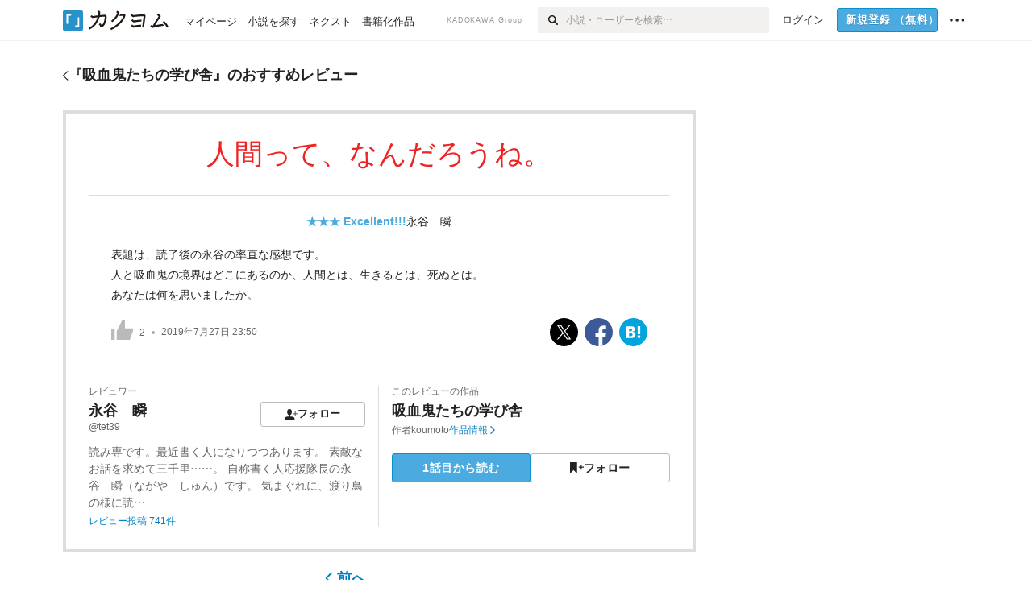

--- FILE ---
content_type: text/html; charset=utf-8
request_url: https://kakuyomu.jp/works/1177354054888737332/reviews/1177354054890491112
body_size: 14217
content:
<!DOCTYPE html><html lang="ja"><head><meta charSet="utf-8" data-next-head=""/><meta name="viewport" content="width=device-width, minimum-scale=1.0, maximum-scale=1.0, user-scalable=no, viewport-fit=cover" data-next-head=""/><link rel="manifest" href="/manifest.json" data-next-head=""/><link rel="icon" sizes="256x256" href="/images/brand/favicons/app-256.png" data-next-head=""/><link rel="shortcut icon" href="/images/brand/favicons/favicon.ico" data-next-head=""/><link rel="apple-touch-icon" sizes="180x180" href="/images/brand/favicons/ios-180.png" data-next-head=""/><link rel="apple-touch-icon" sizes="152x152" href="/images/brand/favicons/ios-152.png" data-next-head=""/><link rel="apple-touch-icon" sizes="120x120" href="/images/brand/favicons/ios-120.png" data-next-head=""/><link rel="apple-touch-icon" sizes="76x76" href="/images/brand/favicons/ios-76.png" data-next-head=""/><link rel="apple-touch-icon" href="/images/brand/favicons/ios-60.png" data-next-head=""/><meta name="apple-itunes-app" content="app-id=1081762516" data-next-head=""/><meta name="keywords" content="カクヨム,kakuyomu,KADOKAWA,はてな,無料,小説,Web小説,ライトノベル,投稿,二次創作" data-next-head=""/><title data-next-head="">永谷　瞬「人間って、なんだろうね。」（吸血鬼たちの学び舎） - カクヨム</title><meta name="robots" content="index,follow" data-next-head=""/><meta property="og:title" content="永谷　瞬「人間って、なんだろうね。」（吸血鬼たちの学び舎） - カクヨム" data-next-head=""/><link rel="preload" href="/_next/static/css/39b90c87176b2424.css" as="style"/><link rel="preload" href="/_next/static/css/b4f3c961cbd66a82.css" as="style"/><link rel="preload" href="/_next/static/css/54682ab967aa0a28.css" as="style"/><link rel="preload" href="/_next/static/css/a14ace2c078739d5.css" as="style"/><link rel="preload" href="/_next/static/css/492d189b8c9b6b8c.css" as="style"/><link rel="stylesheet" href="/_next/static/css/39b90c87176b2424.css" data-n-g=""/><link rel="stylesheet" href="/_next/static/css/b4f3c961cbd66a82.css" data-n-p=""/><link rel="stylesheet" href="/_next/static/css/54682ab967aa0a28.css" data-n-p=""/><link rel="stylesheet" href="/_next/static/css/a14ace2c078739d5.css" data-n-p=""/><link rel="stylesheet" href="/_next/static/css/492d189b8c9b6b8c.css" data-n-p=""/><noscript data-n-css=""></noscript><script defer="" noModule="" src="/_next/static/chunks/polyfills-42372ed130431b0a.js"></script><script src="/_next/static/chunks/webpack-f3cd806f493871cc.js" defer=""></script><script src="/_next/static/chunks/framework-96ee9f41dd0e931c.js" defer=""></script><script src="/_next/static/chunks/main-2f8098e69b432741.js" defer=""></script><script src="/_next/static/chunks/pages/_app-810f8bcf917bb421.js" defer=""></script><script src="/_next/static/chunks/379-ebad3374b6307609.js" defer=""></script><script src="/_next/static/chunks/1820-4a204bd1655b5de9.js" defer=""></script><script src="/_next/static/chunks/2867-3dd2b226244a4019.js" defer=""></script><script src="/_next/static/chunks/8992-93532b34383e46ea.js" defer=""></script><script src="/_next/static/chunks/5391-6d1012512724e0df.js" defer=""></script><script src="/_next/static/chunks/5487-0e97e48982c30881.js" defer=""></script><script src="/_next/static/chunks/8254-4f68f6a8dfa7159d.js" defer=""></script><script src="/_next/static/chunks/5751-9cbaf8518313383e.js" defer=""></script><script src="/_next/static/chunks/3682-474b9bb22ffdb494.js" defer=""></script><script src="/_next/static/chunks/1548-8c465a53b34f06d0.js" defer=""></script><script src="/_next/static/chunks/824-df7bde710a615d87.js" defer=""></script><script src="/_next/static/chunks/7669-ed4268a1ee4aa120.js" defer=""></script><script src="/_next/static/chunks/1304-7933a2483907ce8f.js" defer=""></script><script src="/_next/static/chunks/6734-f34503fdcd568ef7.js" defer=""></script><script src="/_next/static/chunks/5055-2eb9c78d91e5a53b.js" defer=""></script><script src="/_next/static/chunks/3481-beed94442c5fb1f0.js" defer=""></script><script src="/_next/static/chunks/4511-061649a68ef7384d.js" defer=""></script><script src="/_next/static/chunks/8418-fd9130934edf0351.js" defer=""></script><script src="/_next/static/chunks/791-f2ef85c60ac02e18.js" defer=""></script><script src="/_next/static/chunks/2462-b5107c1b024b308b.js" defer=""></script><script src="/_next/static/chunks/pages/works/%5BworkId%5D/reviews/%5BreviewId%5D-0a615d178853cda1.js" defer=""></script><script src="/_next/static/-p907A75au9LwdQ4YQ8JL/_buildManifest.js" defer=""></script><script src="/_next/static/-p907A75au9LwdQ4YQ8JL/_ssgManifest.js" defer=""></script></head><body><div id="__next"><div id="template-root" class="Root_container__wvsyR Root_regular__eU0o_ isRegular"><div><div id="app"><div class="RegularMediaGlobalHeader_regularGlobalHeader__hFOw3 RegularMediaGlobalHeader_fixed__K9_Qv"><div class="ConstrainWidthLayout_constrainWidthLayout__h5f9f ConstrainWidthLayout_isRegular__oUKa9 ConstrainWidthLayout_fluidWidth__AmZWJ"><div class="RegularMediaGlobalHeader_inner__Yy7SH"><div class="RegularMediaGlobalHeader_primary___yfx6"><div class="RegularMediaGlobalHeader_logo__vHZpg"><a href="/" class="LinkAppearance_link__POVTP"><svg class="Logo_kakuyomuLogo__o0o0_ " height="25" viewBox="0 0 132 25" width="132" xmlns="http://www.w3.org/2000/svg" role="img" aria-label="カクヨム"><rect fill="#2792ca" height="24.90953" rx="1.64958" width="24.90953" y=".09047"></rect><path d="m6.509 16.469h-1.966v-11.835h5.608v1.965h-3.642z" fill="#fff"></path><path d="m20.367 20.457h-5.2v-1.966h3.234v-9.87h1.966z" fill="#fff"></path><g fill="#231815"><path d="m51.79962 5.35384c-1.32522.03565-3.25717.14635-5.88463.42815a26.995 26.995 0 0 0 .35582-4.29857v-.0901l-2.32138-1.39332-1.18985 1.98291 1.20847.72541a21.535 21.535 0 0 1 -.41388 3.35173c-1.82387.23239-3.90253.53475-6.27724.93394l-1.97606-1.10578-1.12934 2.01769 2.69 1.505.05532-.00959c.05134-.00873 2.72064-.46406 6.0191-.90834a21.73291 21.73291 0 0 1 -11.1559 13.2503l-.14131.07174 1.04226 2.06644.14267-.07449a23.93558 23.93558 0 0 0 12.58973-15.62796c2.06812-.24439 4.18865-.44611 5.94789-.50944.66768 0 .65817.11509.64267.56481-.56754 6.98884-2.88942 9.51545-3.86772 9.97608a5.784 5.784 0 0 0 -2.18363-2.46981l-.13282-.09228-1.29611 1.93663.15281.08324a3.72124 3.72124 0 0 1 1.64813 2.56569.83889.83889 0 0 0 .9755.68836c5.31813-.6522 6.68684-8.42016 7.03633-12.71259.09212-1.68176-.24672-2.86288-2.53683-2.85585z"></path><path d="m61.43365 14.49378c4.89059-3.95761 7.80677-8.03077 8.66773-12.10585l.06244-.28261-2.8321-1.69757-1.18986 1.98264 1.35362.81222c-.474 1.47794-2.11764 5.12446-7.51622 9.49392l-.1235.1 1.45439 1.79724z"></path><path d="m71.20414 4.6049-.14952.0304a16.20882 16.20882 0 0 1 -1.02924 2.36543s1.46989-.15372 2.32551-.234c.74554-.06992 1.18277-.12064 1.8898-.16239.68978-.03159.80093.0975.63016.549-1.302 3.25163-5.0845 9.72652-15.89714 15.0209l-.14295.0701 1.01706 2.07684.14267-.06956c12.07083-5.91062 16.06023-13.2267 17.36676-17.11154.35229-1.12081.50349-2.89987-1.98227-2.88909-1.0184.04607-2.40205.14771-4.17084.35391z"></path><path d="m97.294 11.44867c-3.51453.14842-7.81416.72345-9.18229.89762l-1.83421-1.55982-1.499 1.76274 2.791 2.32494.07065-.011c.057-.00876 5.6579-.92172 9.68616-1.0915l.28011-2.32987z"></path><path d="m96.78681 17.62064a40.54123 40.54123 0 0 0 -9.00594 1.19961l-1.81011-1.41989-1.42728 1.82 2.74776 2.15351.08-.02547a36.66524 36.66524 0 0 1 9.41664-1.4154l.27813-2.30216c-.13423-.01174-.2792-.0102-.2792-.0102z"></path><path d="m123.7343 16.75852a78.21841 78.21841 0 0 0 -8.93237 1.56766c-.18664.04246-.53.08828-.23932-.41463 1.95012-3.37348 4.68325-7.25778 6.18118-9.33111.71758-.99254.93-1.82681.13028-2.49871l-2.70293-2.3035-1.49957 1.76 2.102 1.7915a93.76352 93.76352 0 0 0 -7.46747 11.73842l-1.95717-.96483-1.02253 2.07383 2.88413 1.4218.058-.01588a100.85871 100.85871 0 0 1 12.98517-2.55579l1.33322-.13371a9.12374 9.12374 0 0 0 -1.85262-2.13505z"></path><path d="m130.96352 20.39321c-1.41742-3.747-5.312-7.31275-5.47744-7.46281l-.11775-.1068-1.55489 1.71153.11775.10707c.0367.03286 3.65966 3.37212 4.87005 6.569l.05587.14869 2.16282-.818z"></path><path d="m87.45664 5.8359-2.56209-1.68113-1.269 1.93362 3.267 2.14311.05745-.00658c3.574-.46762 6.96756-.81676 12.093-1.04168 1.15509-.08042 1.08244.02336.95084.86043l-1.7532 12.91394 2.29153.31081s1.70691-12.5877 1.87517-13.81276.07955-2.62489-2.31312-2.59426c-3.21591.10503-8.2074.39086-12.63758.9745z"></path></g></svg></a></div><ul class="RegularMediaGlobalHeader_links__DudoA"><li class="RegularGlobalHeaderLink_link__uLcBV RegularGlobalHeaderLink_reducePaddingZero__SHdso"><a href="/my/antenna/works" class="LinkAppearance_link__POVTP"><span class="">マイページ</span></a></li><li class="RegularGlobalHeaderLink_link__uLcBV "><a href="/explore" class="LinkAppearance_link__POVTP"><span class="">小説を探す</span></a></li><li class="RegularGlobalHeaderLink_link__uLcBV "><a href="/next" class="LinkAppearance_link__POVTP"><span class="">ネクスト</span></a></li><li class="RegularGlobalHeaderLink_link__uLcBV "><a href="/publication/" class="LinkAppearance_link__POVTP"><span class="">書籍化作品</span></a></li></ul></div><div class="RegularMediaGlobalHeader_secondary__pTLT4"><div class="RegularMediaGlobalHeader_kadokawaGroup__p0ZLV">KADOKAWA Group</div><div class="RegularGlobalHeaderSearchForm_searchForm__YyJBc"><form class="RegularGlobalHeaderSearchForm_form__kusGu" action="/search" method="GET"><input class="RegularGlobalHeaderSearchForm_input__QzUPB" type="text" placeholder="小説・ユーザーを検索…" autoComplete="on" name="q"/><button class="RegularGlobalHeaderSearchForm_submit___d3g0" type="submit" aria-label="検索"><svg xmlns="http://www.w3.org/2000/svg" class="Icons_icon__kQc4i" width="12" height="12" viewBox="0 0 12 12"><path d="m7.00444 6.99871a3.1732 3.1732 0 1 1 0-4.48376 3.18107 3.18107 0 0 1 0 4.48376zm1.11521-5.60661a4.753 4.753 0 1 0 -.73329 7.32525l3.0019 2.99427a.94521.94521 0 0 0 1.33674-1.33673l-3.00956-2.99426a4.75212 4.75212 0 0 0 -.59579-5.98853z" fill="currentColor"></path></svg></button></form></div><ul class="RegularMediaGlobalHeader_links__DudoA RegularMediaGlobalHeader_isGuest__9pnlv"><li class="GlobalHeaderGuestLink_guestLink___fXtl"><a href="/login?location=%2Fworks%2F1177354054888737332%2Freviews%2F1177354054890491112"><span>ログイン</span></a></li><li class="RegularMediaGlobalHeader_signupButton__5cUj8"><a href="/signup" class="LinkAppearance_link__POVTP"><span class="ButtonAppearance_buttonAppearance__bQQjV ButtonAppearance_medium__fRMEE ButtonAppearance_primary__hlhrN   "><div class="RegularMediaGlobalHeader_signupButtonLabel__BWzhx">新規登録<span>（無料）</span></div></span></a></li><li><div class="RegularGlobalHeaderInfoItem_menuButton__Pj_lo"><svg xmlns="http://www.w3.org/2000/svg" class="" width="18" height="18" viewBox="0 0 18 18"><circle fill="currentColor" cx="1.93671" cy="8.93127" r="1.78551"></circle><circle fill="currentColor" cx="9.1512" cy="8.93127" r="1.78551"></circle><circle fill="currentColor" cx="16.36569" cy="8.93127" r="1.78551"></circle></svg></div></li></ul></div></div></div></div><div class="DefaultTemplate_fixed__DLjCr  DefaultTemplate_isWeb__QRPlB "><div class="WorkNavigationReviewDetail_naviReviewDetail__BHFYv"><div class="NewBox_box__45ont NewBox_padding-py-m__64_RO NewBox_bg-white__KxNIy"><div class="ConstrainWidthLayout_constrainWidthLayout__h5f9f ConstrainWidthLayout_isRegular__oUKa9 ConstrainWidthLayout_fixedWidth__mR65l"><a href="/works/1177354054888737332/reviews" class="LinkAppearance_link__POVTP LinkAppearance_hoverblueWithUnderline__y_22T"><div class="Layout_layout__5aFuw Layout_items-center__IBCoH Layout_justify-normal__zqNe7 Layout_direction-row__boh0Z Layout_gap-2l__Ooj7k Layout_noSizeControl__YT_Rc"><div class="Typography_fontSize-m__mskXq Typography_lineHeight-unit__1hryM Base_inline__bKcc9"><svg xmlns="http://www.w3.org/2000/svg" class="Icons_icon__kQc4i Icons_flip___IDrT Icons_withText__5RI4r" width="67" height="140" viewBox="0 0 67 140" fill="none"><path d="M4 15L59 70L4 125" stroke="currentColor" stroke-width="11"></path></svg></div><div class="Typography_fontSize-m__mskXq Typography_lineHeight-3s__OOxkK Base_inline__bKcc9"><div style="width:784px" class="NewBox_box__45ont">『<!-- -->吸血鬼たちの学び舎<!-- -->』のおすすめレビュー</div></div></div></a></div></div></div><div class="WorkNavigationReviewDetail_naviDefault__a_Plk"><div class="NewBox_box__45ont NewBox_padding-py-4l__Nt33b NewBox_bg-white__KxNIy"><div class="ConstrainWidthLayout_constrainWidthLayout__h5f9f ConstrainWidthLayout_isRegular__oUKa9 ConstrainWidthLayout_fixedWidth__mR65l"><a href="/works/1177354054888737332/reviews" class="LinkAppearance_link__POVTP LinkAppearance_hoverblueWithUnderline__y_22T"><div class="Layout_layout__5aFuw Layout_items-center__IBCoH Layout_justify-normal__zqNe7 Layout_direction-row__boh0Z Layout_gap-2l__Ooj7k Layout_noSizeControl__YT_Rc"><div class="Typography_fontSize-m__mskXq Typography_lineHeight-unit__1hryM Base_inline__bKcc9"><svg xmlns="http://www.w3.org/2000/svg" class="Icons_icon__kQc4i Icons_flip___IDrT Icons_withText__5RI4r" width="67" height="140" viewBox="0 0 67 140" fill="none"><path d="M4 15L59 70L4 125" stroke="currentColor" stroke-width="11"></path></svg></div><div style="width:784px" class="NewBox_box__45ont"><h2 class="Heading_heading__lQ85n Heading_left__RVp4h Heading_size-m___7G0X">『<!-- -->吸血鬼たちの学び舎<!-- -->』のおすすめレビュー</h2></div></div></a></div></div></div><div class="ConstrainWidthLayout_constrainWidthLayout__h5f9f ConstrainWidthLayout_isRegular__oUKa9 ConstrainWidthLayout_fixedWidth__mR65l"><main style="max-width:785px" class="NewBox_box__45ont NewBox_padding-pb-4l__qgebp"><div class="NewBox_box__45ont"><div class="NewBox_box__45ont"><div class="NewBox_box__45ont NewBox_padding-p-3l__blrN8 NewBox_borderStyle-solid__F7tjp NewBox_borderColor-defaultGray__NGE9f NewBox_borderSize-b-2l__uRAVa"><div class="NewBox_box__45ont NewBox_padding-pb-3l__iy3iw NewBox_borderStyle-solid__F7tjp NewBox_borderColor-defaultGray__NGE9f NewBox_borderSize-bb-m__wEqyb"><h1 class="Heading_heading__lQ85n Heading_center__1jfUQ Heading_fontWeightNormal__ICa__ Heading_size-2l__rAFn3"><div class="WorkReviewDetail_title__cCizs" style="color:#EE2323">人間って、なんだろうね。</div></h1></div><div class="NewBox_box__45ont NewBox_padding-px-3l__A1Trc NewBox_padding-pb-2l__9fihd NewBox_borderStyle-solid__F7tjp NewBox_borderColor-defaultGray__NGE9f NewBox_borderSize-bb-m__wEqyb"><div class=" Gap_size-m__thYv4 Gap_direction-y__Ee6Qv"><div class="NewBox_box__45ont NewBox_padding-pt-1l__t3caR"><ul class="WorkReviewDetail_workReviewMeta__Ut_zn"><li><div class="Typography_fontWeight-bold__jDh15 Typography_color-lightBlue__KDVNE Base_inline__bKcc9">★★★<!-- --> <!-- -->Excellent!!!</div></li><li><div class="partialGiftWidgetActivityName"><a href="/users/tet39" class="LinkAppearance_link__POVTP">永谷　瞬</a></div></li></ul></div><p class="Typography_fontSize-m__mskXq Typography_lineHeight-m__jBbHh">表題は、読了後の永谷の率直な感想です。<br/>人と吸血鬼の境界はどこにあるのか、人間とは、生きるとは、死ぬとは。<br/>あなたは何を思いましたか。<br/></p><div><div class="Layout_layout__5aFuw Layout_items-center__IBCoH Layout_justify-spaceBetween__dQcuh Layout_direction-row__boh0Z"><div class="Typography_fontSize-2s__NPM4C Typography_color-gray__ObCRz Typography_lineHeight-3s__OOxkK"><ul class="Meta_meta__7tVPt Meta_disc__uPSnA Meta_lightGray__mzmje   "><li class="Meta_metaItemWrapper__JzV2P Meta_normal__u9LT4"><div class="Meta_metaItem__8eZTP"><div class="WorkReviewLike_workReviewLike-3l__DG_kT"><button type="button" class="Button_button__kcHya Button_widthauto__ahiiT Button_heightauto__BdNgx"><span class="WorkReviewLike_button__tRmUG"><span class="WorkReviewLike_icon__ARqu0"><svg xmlns="http://www.w3.org/2000/svg" class="Icons_icon__kQc4i Icons_size-3l__dS1d0 Icons_color-lightGray__2iKyx" height="140" width="160" viewBox="0 0 160 140"><path fill="currentColor" d="m25.5503 59h-25.5503v81.452h25.5503z"></path><path fill="currentColor" d="m160 76.7972v-19.2715h-59.24v-57.5257h-21.2895l-39.4583 76.7972h-.0122v63.2028h96.347z"></path></svg></span><span class="WorkReviewLike_count__ESbVL"><div class="Typography_fontSize-2s__NPM4C Typography_color-gray__ObCRz Typography_lineHeight-unit__1hryM Base_inline__bKcc9">2</div></span></span></button></div></div></li><li class="Meta_metaItemWrapper__JzV2P Meta_normal__u9LT4"><div class="Meta_metaItem__8eZTP"><time dateTime="2019-07-27T23:50:28.000Z">2019年7月27日 23:50</time></div></li></ul></div><ul class="SocialButtons_socialButtons__LDyKu"><li><a class="SocialButtons_socialButtonsLink__dO__k" href="https://twitter.com/intent/tweet?url=https%3A%2F%2Fkakuyomu.jp%2Fworks%2F1177354054888737332%2Freviews%2F1177354054890491112&amp;text=%E3%80%8C%E4%BA%BA%E9%96%93%E3%81%A3%E3%81%A6%E3%80%81%E3%81%AA%E3%82%93%E3%81%A0%E3%82%8D%E3%81%86%E3%81%AD%E3%80%82%E3%80%8D%EF%BC%88tet39%E3%81%95%E3%82%93%E3%81%AE%E3%83%AC%E3%83%93%E3%83%A5%E3%83%BC%EF%BC%89%EF%BC%8F%E5%90%B8%E8%A1%80%E9%AC%BC%E3%81%9F%E3%81%A1%E3%81%AE%E5%AD%A6%E3%81%B3%E8%88%8E+-+%E3%82%AB%E3%82%AF%E3%83%A8%E3%83%A0" target="_blank" rel="noopener"><svg class="SocialIcons_icon__aiV0m SocialIcons_sphere__hnlcA" xmlns="http://www.w3.org/2000/svg" width="14" height="14" viewBox="0 0 1000 1000"><title>X</title><rect width="1000" height="1000" fill="#000"></rect><path d="M547.568 461.368L733.704 245H689.596L527.974 432.87L398.887 245H250L445.205 529.092L250 755.987H294.111L464.788 557.591L601.113 755.987H750L547.557 461.368H547.568ZM487.152 531.595L467.374 503.306L310.005 278.206H377.756L504.755 459.869L524.533 488.158L689.617 724.292H621.865L487.152 531.606V531.595Z" fill="#fff"></path></svg></a></li><li><a class="SocialButtons_socialButtonsLink__dO__k" href="https://www.facebook.com/dialog/share?app_id=262423687522464&amp;href=https%3A%2F%2Fkakuyomu.jp%2Fworks%2F1177354054888737332%2Freviews%2F1177354054890491112" target="_blank" rel="noopener"><svg class="SocialIcons_icon__aiV0m SocialIcons_sphere__hnlcA" xmlns="http://www.w3.org/2000/svg" width="14" height="14" viewBox="0 0 1000 1000"><title>Facebook</title><rect width="1000" height="1000" fill="#3c5998"></rect><path d="M633.8473,1000.00564V665.46021H746.14273l16.81151-130.37936H633.8473V451.83963c0-37.74837,10.48186-63.47253,64.61514-63.47253l69.04054-.0314V271.72556c-11.94524-1.5867-52.92593-5.13655-100.60461-5.13655-99.54065,0-167.68816,60.75876-167.68816,172.34113v96.15071H386.62864V665.46021H499.21021v334.54543Z" fill="#fff"></path></svg></a></li><li><a class="SocialButtons_socialButtonsLink__dO__k" href="http://b.hatena.ne.jp/add?mode=confirm&amp;url=https%3A%2F%2Fkakuyomu.jp%2Fworks%2F1177354054888737332%2Freviews%2F1177354054890491112" target="_blank" rel="noopener"><svg class="SocialIcons_icon__aiV0m SocialIcons_sphere__hnlcA" xmlns="http://www.w3.org/2000/svg" width="14" height="14" viewBox="0 0 1000 1000"><title>はてなブックマーク</title><rect x="1" width="1000" height="1000" fill="#02a4de"></rect><rect x="653.85" y="287.47" width="92.27" height="280.38" fill="#fff"></rect><path d="M511.12,309.7C497.8,302.37,481.59,297.09,463,294c-19-3-53-4.57-100.89-4.57H248.67V710.56h117c48.08,0,83.36-1.66,104.87-4.93,20.71-3.25,38.46-8.77,52.71-16.39A95.18,95.18,0,0,0,562.9,650.5c9.36-16.92,13.92-36.06,13.92-58.52,0-30.7-8.29-55.47-24.62-73.62s-39.34-28.55-68.54-30.76l-26.12-2,25.27-6.89C509,471.58,528.24,461,540,447.38c11.62-13.35,17.51-31.92,17.51-55.18,0-18.35-4-34.83-11.86-49C537.73,329.29,526.09,318,511.12,309.7ZM348.54,375.76h29.7c30.22,0,50.24,3.45,61.2,10.55,11.35,7.49,17.09,20.23,17.09,37.87,0,17.12-6.15,29.5-18.28,36.79-11.73,6.84-31.91,10.15-61.78,10.15H348.54ZM474.74,592.1c0,17.88-6.56,30.91-19.48,38.73C443.06,638.32,423,642,394,642h-45.5v-103H395.8c29.78,0,49.78,3.77,61.12,11.52C468.73,558.41,474.74,572.42,474.74,592.1Z" fill="#fff"></path><path d="M700,605.82a53.36,53.36,0,1,0,53.35,53.35A53.41,53.41,0,0,0,700,605.82Z" fill="#fff"></path></svg></a></li></ul></div></div></div></div><div class="NewBox_box__45ont NewBox_padding-pt-2l__k25C7"><div class="Layout_layout__5aFuw Layout_items-normal__4mOqD Layout_justify-normal__zqNe7 Layout_direction-row__boh0Z"><div style="width:50%" class="NewBox_box__45ont NewBox_padding-pr-m__L_6AW NewBox_borderStyle-solid__F7tjp NewBox_borderColor-defaultGray__NGE9f NewBox_borderSize-br-m__oQ8VE"><div class=" Gap_size-3s__fjxCP Gap_direction-y__Ee6Qv"><div class="Typography_fontSize-m__mskXq Typography_color-gray__ObCRz Typography_lineHeight-3s__OOxkK"><h3 class="Heading_heading__lQ85n Heading_left__RVp4h Heading_fontWeightNormal__ICa__ Heading_size-2s__Jb0dc">レビュワー</h3></div><div class="Layout_layout__5aFuw Layout_items-normal__4mOqD Layout_justify-spaceBetween__dQcuh Layout_direction-row__boh0Z Layout_gap-m__smcK5"><div><h4 class="Heading_heading__lQ85n Heading_left__RVp4h Heading_size-m___7G0X"><div class="partialGiftWidgetActivityName ActivityName_inline__89GTV"><a href="/users/tet39" class="LinkAppearance_link__POVTP LinkAppearance_hoverunderline__gChlS">永谷　瞬</a></div></h4><a href="/users/tet39" class="LinkAppearance_link__POVTP LinkAppearance_hoverunderline__gChlS"><div class="NewBox_box__45ont NewBox_padding-pt-5s__OPr5P"><div class="Typography_fontSize-2s__NPM4C Typography_color-gray__ObCRz Typography_lineHeight-3s__OOxkK">@tet39</div></div></a></div><div class="LayoutItem_layoutItem__cl360 LayoutItem_alignSelf-normal__dQu_8 LayoutItem_flex-intrinsic__Ttits"><button type="button" class="Button_button__kcHya Button_widthauto__ahiiT Button_heightauto__BdNgx"><span style="width:130px" class="ButtonAppearance_buttonAppearance__bQQjV ButtonAppearance_medium__fRMEE ButtonAppearance_simple__wr58B   "><div class="Layout_layout__5aFuw Layout_items-normal__4mOqD Layout_justify-center__CcJQB Layout_direction-row__boh0Z Layout_gap-4s__C_lVp"><svg xmlns="http://www.w3.org/2000/svg" class="Icons_icon__kQc4i" height="140" width="175" viewBox="0 0 175 140"><path d="m174.3 57.949h-25.34v-25.4296h-10.64v25.4296h-25.517v10.633h25.517v25.5192h10.64v-25.5192h25.34zm-98.7115 40.7596v-18.1636c12.7596-5.2276 21.98-20.8222 21.98-39.34 0-22.68-5.0512-41.20200928-31.2788-41.20200928-26.32 0-31.367 18.51920928-31.367 41.20200928 0 18.5192 9.3926 34.202 22.1522 39.431v18.1622c-58.92884 1.9488-57.07524269 20.9108-57.07524269 41.2018h135.48734269c0-22.949 1.949-39.961-59.8985-41.2914z" fill="currentColor"></path></svg><div>フォロー</div></div></span></button></div></div><div class="NewBox_box__45ont NewBox_padding-pt-2s__ahJd3"><a href="/users/tet39" class="LinkAppearance_link__POVTP"><p class="Typography_fontSize-m__mskXq Typography_color-gray__ObCRz Typography_lineHeight-1s__3iKaG">読み専です。最近書く人になりつつあります。

素敵なお話を求めて三千里……。
自称書く人応援隊長の永谷　瞬（ながや　しゅん）です。
気まぐれに、渡り鳥の様に読…</p></a></div><div class="Typography_fontSize-2s__NPM4C Typography_lineHeight-3s__OOxkK"><a href="/users/tet39/review_comments" class="LinkAppearance_link__POVTP LinkAppearance_blue__o2Bzb LinkAppearance_hoverblueWithUnderline__y_22T">レビュー投稿 <!-- -->741<!-- -->件</a></div></div></div><div style="width:50%" class="NewBox_box__45ont NewBox_padding-pl-m__JAmlA"><div class=" Gap_size-3s__fjxCP Gap_direction-y__Ee6Qv"><div class="Typography_fontSize-m__mskXq Typography_color-gray__ObCRz Typography_lineHeight-3s__OOxkK"><h3 class="Heading_heading__lQ85n Heading_left__RVp4h Heading_fontWeightNormal__ICa__ Heading_size-2s__Jb0dc">このレビューの作品</h3></div><h4 class="Heading_heading__lQ85n Heading_left__RVp4h Heading_size-m___7G0X"><span class=" Gap_size-4s__F67Nf Gap_direction-x__RsHk8"><a title="吸血鬼たちの学び舎" href="/works/1177354054888737332" class="LinkAppearance_link__POVTP LinkAppearance_hoverblueWithUnderline__y_22T">吸血鬼たちの学び舎</a></span></h4><div class="Layout_layout__5aFuw Layout_items-center__IBCoH Layout_justify-normal__zqNe7 Layout_direction-row__boh0Z Layout_gap-1s__qVLg4"><div class="Typography_fontSize-2s__NPM4C Typography_color-gray__ObCRz Typography_lineHeight-3s__OOxkK"><div class="Layout_layout__5aFuw Layout_items-normal__4mOqD Layout_justify-normal__zqNe7 Layout_direction-row__boh0Z Layout_gap-4s__C_lVp"><span>作者</span><div class="partialGiftWidgetActivityName"><a href="/users/koumoto" class="LinkAppearance_link__POVTP LinkAppearance_hoverunderline__gChlS">koumoto</a></div></div></div><div class="Typography_fontSize-2s__NPM4C Typography_lineHeight-3s__OOxkK"><a href="/works/1177354054888737332" class="LinkAppearance_link__POVTP LinkAppearance_blue__o2Bzb LinkAppearance_hoverblueWithUnderline__y_22T">作品情報<svg xmlns="http://www.w3.org/2000/svg" class="Icons_icon__kQc4i Icons_withText__5RI4r Icons_start__Zasii" width="72" height="140" viewBox="0 0 72 140" fill="none"><path d="M6 15L61 70L6 125" stroke="currentColor" stroke-width="15"></path></svg></a></div></div><div class="WorkReviewDetail_buttons__7QDxA"><div class="NewBox_box__45ont NewBox_padding-pt-m__nO4MV"><ul class="Layout_layout__5aFuw Layout_items-center__IBCoH Layout_justify-normal__zqNe7 Layout_direction-row__boh0Z Layout_gap-1s__qVLg4"><li class="LayoutItem_layoutItem__cl360 LayoutItem_alignSelf-normal__dQu_8 LayoutItem_flex-1__hhrWm"><a href="/works/1177354054888737332/episodes/1177354054888737333"><span class="ButtonAppearance_buttonAppearance__bQQjV ButtonAppearance_large__SoS33 ButtonAppearance_blue__Toodc   ">1話目から読む</span></a></li><li class="LayoutItem_layoutItem__cl360 LayoutItem_alignSelf-normal__dQu_8 LayoutItem_flex-1__hhrWm"><button type="button" class="Button_button__kcHya Button_widthfill__fMKti Button_heightauto__BdNgx"><span class="ButtonAppearance_buttonAppearance__bQQjV ButtonAppearance_large__SoS33 ButtonAppearance_simple__wr58B   "><span class="WorkFollowButton_follow__JOUFz"><svg xmlns="http://www.w3.org/2000/svg" class="Icons_icon__kQc4i" width="1214.24" height="1000" viewBox="0 0 1214.24 1000"><path d="M1214.24,396.76H1029.13V211H951.46V396.76H765.05v77.67H951.46V660.84h77.67V474.43h185.11ZM0,1000,312.62,703.56,625.24,1000V0H0Z" fill="currentColor"></path></svg> <span>フォロー</span></span></span></button></li></ul></div></div></div></div></div></div></div><div class="Pager_pager__gcqr2 Pager_withSpacing__LZ1pB"><div class="Pager_prev__O1cID Pager_hasNotChildren__8apSw"><a href="/works/1177354054888737332/reviews/16816700426007268852" class="LinkAppearance_link__POVTP LinkAppearance_blue__o2Bzb LinkAppearance_hoverunderline__gChlS"><svg xmlns="http://www.w3.org/2000/svg" class="Icons_icon__kQc4i Icons_flip___IDrT Icons_withText__5RI4r Icons_end__LEYZP" width="72" height="140" viewBox="0 0 72 140" fill="none"><path d="M6 15L61 70L6 125" stroke="currentColor" stroke-width="15"></path></svg>前へ</a></div><div class="Pager_next__wQCbl Pager_hasNotChildren__8apSw"></div></div></div></div><div class=" Gap_size-4l___YwbP Gap_direction-y__Ee6Qv"><section><h3 class="Heading_heading__lQ85n Heading_left__RVp4h Heading_size-m___7G0X">その他のおすすめレビュー</h3><div class="NewBox_box__45ont"><ul class="WorkReviewAside_asideList__N3OO0"><li><div class="OtherWorkReviewItem_otherWorkReviewItem__WQneb"><div class=" Gap_size-m__thYv4 Gap_direction-y__Ee6Qv"><div class=" Gap_size-2s__Tv9t0 Gap_direction-y__Ee6Qv"><div class="Typography_fontSize-m__mskXq Typography_lineHeight-3s__OOxkK"><div class="Typography_fontWeight-bold__jDh15 Typography_color-lightBlue__KDVNE Base_inline__bKcc9">★★★<!-- --> <!-- -->Excellent!!!</div></div><h4 class="Heading_heading__lQ85n Heading_left__RVp4h Heading_size-1s___G7AX"><a href="/works/1177354054888737332/reviews/16817330664888457845" class="LinkAppearance_link__POVTP LinkAppearance_hoverblueWithUnderline__y_22T">仄暗い空気感が最高です！</a><span class="OtherWorkReviewItem_activityName__bUy4F"><div class="Typography_fontSize-2s__NPM4C Typography_fontWeight-normal__jwzPj Typography_lineHeight-2s___BtqG Base_inline__bKcc9"><div class="partialGiftWidgetActivityName"><a href="/users/icestick" class="LinkAppearance_link__POVTP LinkAppearance_hoverblueWithUnderline__y_22T">郡冷蔵</a></div></div></span></h4></div><p><a href="/works/1177354054888737332/reviews/16817330664888457845" class="LinkAppearance_link__POVTP"><span class="Typography_fontSize-m__mskXq Typography_lineHeight-m__jBbHh Base_inline__bKcc9"><span class="OtherWorkReviewItem_truncateBody__Tr1gt">正確な描写や心理表現など、感動すべき部分はいくつもありましたが、私が一番魅力に感じたのは、作品全体に漂っている空気感です。どんよりと塞がれた空気が肩にのし掛かってくるようなこの感覚は、どう説明される…</span><span class="OtherWorkReviewItem_readMore__EMDkn">続きを読む</span></span></a></p><div class="Typography_fontSize-2s__NPM4C Typography_color-gray__ObCRz Typography_lineHeight-3s__OOxkK"><ul class="Meta_meta__7tVPt Meta_disc__uPSnA Meta_lightGray__mzmje   "><li class="Meta_metaItemWrapper__JzV2P Meta_normal__u9LT4"><div class="Meta_metaItem__8eZTP"><div class="WorkReviewLike_workReviewLike-m__tmxho"><button type="button" class="Button_button__kcHya Button_widthauto__ahiiT Button_heightauto__BdNgx"><span class="WorkReviewLike_button__tRmUG"><span class="WorkReviewLike_icon__ARqu0"><svg xmlns="http://www.w3.org/2000/svg" class="Icons_icon__kQc4i Icons_size-m__Hzt40 Icons_color-lightGray__2iKyx" height="140" width="160" viewBox="0 0 160 140"><path fill="currentColor" d="m25.5503 59h-25.5503v81.452h25.5503z"></path><path fill="currentColor" d="m160 76.7972v-19.2715h-59.24v-57.5257h-21.2895l-39.4583 76.7972h-.0122v63.2028h96.347z"></path></svg></span><span class="WorkReviewLike_count__ESbVL"><div class="Typography_fontSize-2s__NPM4C Typography_color-gray__ObCRz Typography_lineHeight-unit__1hryM Base_inline__bKcc9">2</div></span></span></button></div></div></li><li class="Meta_metaItemWrapper__JzV2P Meta_normal__u9LT4"><div class="Meta_metaItem__8eZTP"><a href="/works/1177354054888737332/reviews/16817330664888457845" class="LinkAppearance_link__POVTP LinkAppearance_hoverblueWithUnderline__y_22T LinkAppearance_touchTarget__ggq6d"><time dateTime="2023-10-15T16:58:36.000Z">2023年10月15日 16:58</time></a></div></li></ul></div></div></div></li><li><div class="OtherWorkReviewItem_otherWorkReviewItem__WQneb"><div class=" Gap_size-m__thYv4 Gap_direction-y__Ee6Qv"><div class=" Gap_size-2s__Tv9t0 Gap_direction-y__Ee6Qv"><div class="Typography_fontSize-m__mskXq Typography_lineHeight-3s__OOxkK"><div class="Typography_fontWeight-bold__jDh15 Typography_color-lightBlue__KDVNE Base_inline__bKcc9">★★★<!-- --> <!-- -->Excellent!!!</div></div><h4 class="Heading_heading__lQ85n Heading_left__RVp4h Heading_size-1s___G7AX"><a href="/works/1177354054888737332/reviews/16816700426007268852" class="LinkAppearance_link__POVTP LinkAppearance_hoverblueWithUnderline__y_22T">記憶、記録、死</a><span class="OtherWorkReviewItem_activityName__bUy4F"><div class="Typography_fontSize-2s__NPM4C Typography_fontWeight-normal__jwzPj Typography_lineHeight-2s___BtqG Base_inline__bKcc9"><div class="partialGiftWidgetActivityName"><a href="/users/ymdtke" class="LinkAppearance_link__POVTP LinkAppearance_hoverblueWithUnderline__y_22T">山田ツクエ</a></div></div></span></h4></div><p><a href="/works/1177354054888737332/reviews/16816700426007268852" class="LinkAppearance_link__POVTP"><span class="Typography_fontSize-m__mskXq Typography_lineHeight-m__jBbHh Base_inline__bKcc9"><span class="OtherWorkReviewItem_truncateBody__Tr1gt">人間の社会から排除され、山の上にある学校に集められた吸血鬼たちの、穏やかだけどどこか奇妙な日常を描く、ファンタジー＋ホラー＋ミステリーでした。<br/><br/>とても丁寧な描写で描かれ続ける不気味な雰囲気のおかげ…</span><span class="OtherWorkReviewItem_readMore__EMDkn">続きを読む</span></span></a></p><div class="Typography_fontSize-2s__NPM4C Typography_color-gray__ObCRz Typography_lineHeight-3s__OOxkK"><ul class="Meta_meta__7tVPt Meta_disc__uPSnA Meta_lightGray__mzmje   "><li class="Meta_metaItemWrapper__JzV2P Meta_normal__u9LT4"><div class="Meta_metaItem__8eZTP"><div class="WorkReviewLike_workReviewLike-m__tmxho"><button type="button" class="Button_button__kcHya Button_widthauto__ahiiT Button_heightauto__BdNgx"><span class="WorkReviewLike_button__tRmUG"><span class="WorkReviewLike_icon__ARqu0"><svg xmlns="http://www.w3.org/2000/svg" class="Icons_icon__kQc4i Icons_size-m__Hzt40 Icons_color-lightGray__2iKyx" height="140" width="160" viewBox="0 0 160 140"><path fill="currentColor" d="m25.5503 59h-25.5503v81.452h25.5503z"></path><path fill="currentColor" d="m160 76.7972v-19.2715h-59.24v-57.5257h-21.2895l-39.4583 76.7972h-.0122v63.2028h96.347z"></path></svg></span><span class="WorkReviewLike_count__ESbVL"><div class="Typography_fontSize-2s__NPM4C Typography_color-gray__ObCRz Typography_lineHeight-unit__1hryM Base_inline__bKcc9">2</div></span></span></button></div></div></li><li class="Meta_metaItemWrapper__JzV2P Meta_normal__u9LT4"><div class="Meta_metaItem__8eZTP"><a href="/works/1177354054888737332/reviews/16816700426007268852" class="LinkAppearance_link__POVTP LinkAppearance_hoverblueWithUnderline__y_22T LinkAppearance_touchTarget__ggq6d"><time dateTime="2021-07-16T13:41:51.000Z">2021年7月16日 13:41</time></a></div></li></ul></div></div></div></li></ul></div><div class="NewBox_box__45ont NewBox_padding-py-m__64_RO"><p class="Layout_layout__5aFuw Layout_items-normal__4mOqD Layout_justify-end__Zk9D_ Layout_direction-row__boh0Z"><a href="/works/1177354054888737332/reviews" class="LinkAppearance_link__POVTP LinkAppearance_black__EFVlU LinkAppearance_hoverunderline__gChlS LinkAppearance_touchTarget__ggq6d"><span class="Typography_fontSize-m__mskXq Typography_lineHeight-3s__OOxkK Base_inline__bKcc9">もっと見る</span></a></p></div></section><section><div class="NewBox_box__45ont NewBox_borderStyle-solid__F7tjp NewBox_borderColor-defaultGray__NGE9f"><h3 class="Heading_heading__lQ85n Heading_left__RVp4h Heading_size-m___7G0X">永谷　瞬<!-- -->さんの他のおすすめレビュー<span class="NewBox_box__45ont NewBox_padding-pl-2s__SxFM9"><span class="Typography_fontSize-m__mskXq Typography_fontWeight-normal__jwzPj Typography_color-gray__ObCRz Typography_lineHeight-2s___BtqG Base_inline__bKcc9">740</span></span></h3></div><div class="NewBox_box__45ont"><ul class="WorkReviewAside_asideList__N3OO0"><li><div class="WorkBox_workBox__fhzC6"><div class=" Gap_size-1s__S_EBk Gap_direction-y__Ee6Qv"><div class="EyeCatch_container__7zD5T EyeCatch_fontSize-medium__I3yls" style="color:#FA9277"><div class="EyeCatch_catchphrase__tT_m2  "><a href="/works/1177354054889989451/reviews/1177354054896476822" class="LinkAppearance_link__POVTP"><div style="min-height:45px">ありがとうございますー(*´▽｀)</div></a></div></div><div class="WorkBox_isReviewed__tH2p2"><div class="WorkBox_workBoxTitle__Idq0k"><h4 class="Heading_heading__lQ85n Heading_left__RVp4h Heading_size-1s___G7AX"><span class=" Gap_size-4s__F67Nf Gap_direction-x__RsHk8"><a title="【休載中】素敵なレビューと作者様のご紹介" href="/works/1177354054889989451" class="LinkAppearance_link__POVTP LinkAppearance_hoverblueWithUnderline__y_22T">【休載中】素敵なレビューと作者様のご紹介</a></span><span class="WorkTitle_workLabelAuthor__Kxy5E">／<div class="partialGiftWidgetActivityName ActivityName_inlineBlock__7Azkl"><a href="/users/k-cuento" class="LinkAppearance_link__POVTP LinkAppearance_hoverblueWithUnderline__y_22T">香居</a></div></span></h4></div><div class="WorkMetaBasicInformation_bg-none__s41TO"><div class="partialGiftWidgetWeakText WeakText_weakText__k2on6 WeakText_regular__X06bc "><ul class="Meta_meta__7tVPt Meta_disc__uPSnA Meta_lightGray__mzmje Meta_lineHeightXsmall__66NnD  "><li class="Meta_metaItemWrapper__JzV2P Meta_normal__u9LT4"><div class="Meta_metaItem__8eZTP"><a href="/works/1177354054889989451/reviews" class="LinkAppearance_link__POVTP LinkAppearance_hoverblueWithUnderline__y_22T">★<!-- -->25</a></div></li><li class="Meta_metaItemWrapper__JzV2P"><div class="Meta_metaTruncatedItem__X_PoQ"><a href="/genres/others/recent_works" class="LinkAppearance_link__POVTP LinkAppearance_hoverblueWithUnderline__y_22T">詩・童話・その他</a></div></li><li class="Meta_metaItemWrapper__JzV2P Meta_normal__u9LT4"><div class="Meta_metaItem__8eZTP">連載中<!-- --> <!-- -->27<!-- -->話</div></li><li class="Meta_metaItemWrapper__JzV2P Meta_normal__u9LT4"><div class="Meta_metaItem__8eZTP"><time dateTime="2020-05-04T03:00:37.000Z">2020年5月4日</time>更新</div></li></ul></div></div></div></div></div></li><li><div class="WorkBox_workBox__fhzC6"><div class=" Gap_size-1s__S_EBk Gap_direction-y__Ee6Qv"><div class="EyeCatch_container__7zD5T EyeCatch_fontSize-medium__I3yls" style="color:#2F8B61"><div class="EyeCatch_catchphrase__tT_m2  "><a href="/works/1177354054887375275/reviews/1177354054895268194" class="LinkAppearance_link__POVTP"><div style="min-height:45px">良い風が、吹いている。</div></a></div></div><div class="WorkBox_isReviewed__tH2p2"><div class="WorkBox_workBoxTitle__Idq0k"><h4 class="Heading_heading__lQ85n Heading_left__RVp4h Heading_size-1s___G7AX"><span class=" Gap_size-4s__F67Nf Gap_direction-x__RsHk8"><a title="薫る風、巡りきて" href="/works/1177354054887375275" class="LinkAppearance_link__POVTP LinkAppearance_hoverblueWithUnderline__y_22T">薫る風、巡りきて</a></span><span class="WorkTitle_workLabelAuthor__Kxy5E">／<div class="partialGiftWidgetActivityName ActivityName_inlineBlock__7Azkl"><a href="/users/aoiaoi" class="LinkAppearance_link__POVTP LinkAppearance_hoverblueWithUnderline__y_22T">aoiaoi</a></div></span></h4></div><div class="WorkMetaBasicInformation_bg-none__s41TO"><div class="partialGiftWidgetWeakText WeakText_weakText__k2on6 WeakText_regular__X06bc "><ul class="Meta_meta__7tVPt Meta_disc__uPSnA Meta_lightGray__mzmje Meta_lineHeightXsmall__66NnD  "><li class="Meta_metaItemWrapper__JzV2P Meta_normal__u9LT4"><div class="Meta_metaItem__8eZTP"><a href="/works/1177354054887375275/reviews" class="LinkAppearance_link__POVTP LinkAppearance_hoverblueWithUnderline__y_22T">★<!-- -->44</a></div></li><li class="Meta_metaItemWrapper__JzV2P"><div class="Meta_metaTruncatedItem__X_PoQ"><a href="/genres/love_story/recent_works" class="LinkAppearance_link__POVTP LinkAppearance_hoverblueWithUnderline__y_22T">恋愛</a></div></li><li class="Meta_metaItemWrapper__JzV2P Meta_normal__u9LT4"><div class="Meta_metaItem__8eZTP">完結済<!-- --> <!-- -->5<!-- -->話</div></li><li class="Meta_metaItemWrapper__JzV2P Meta_normal__u9LT4"><div class="Meta_metaItem__8eZTP"><time dateTime="2018-11-08T03:24:36.000Z">2018年11月8日</time>更新</div></li></ul></div></div></div></div></div></li><li><div class="WorkBox_workBox__fhzC6"><div class=" Gap_size-1s__S_EBk Gap_direction-y__Ee6Qv"><div class="EyeCatch_container__7zD5T EyeCatch_fontSize-medium__I3yls" style="color:#FF5D81"><div class="EyeCatch_catchphrase__tT_m2  "><a href="/works/1177354054880958153/reviews/1177354054895185020" class="LinkAppearance_link__POVTP"><div style="min-height:45px">素直になれよおおおお</div></a></div></div><div class="WorkBox_isReviewed__tH2p2"><div class="WorkBox_workBoxTitle__Idq0k"><h4 class="Heading_heading__lQ85n Heading_left__RVp4h Heading_size-1s___G7AX"><span class=" Gap_size-4s__F67Nf Gap_direction-x__RsHk8"><a title="いちいち癇に障るんですけどっ！" href="/works/1177354054880958153" class="LinkAppearance_link__POVTP LinkAppearance_hoverblueWithUnderline__y_22T">いちいち癇に障るんですけどっ！</a></span><span class="WorkTitle_workLabelAuthor__Kxy5E">／<div class="partialGiftWidgetActivityName ActivityName_inlineBlock__7Azkl"><a href="/users/kisaragi_yoshimi" class="LinkAppearance_link__POVTP LinkAppearance_hoverblueWithUnderline__y_22T">如月芳美</a></div></span></h4></div><div class="WorkMetaBasicInformation_bg-none__s41TO"><div class="partialGiftWidgetWeakText WeakText_weakText__k2on6 WeakText_regular__X06bc "><ul class="Meta_meta__7tVPt Meta_disc__uPSnA Meta_lightGray__mzmje Meta_lineHeightXsmall__66NnD  "><li class="Meta_metaItemWrapper__JzV2P Meta_normal__u9LT4"><div class="Meta_metaItem__8eZTP"><a href="/works/1177354054880958153/reviews" class="LinkAppearance_link__POVTP LinkAppearance_hoverblueWithUnderline__y_22T">★<!-- -->453</a></div></li><li class="Meta_metaItemWrapper__JzV2P"><div class="Meta_metaTruncatedItem__X_PoQ"><a href="/genres/romance/recent_works" class="LinkAppearance_link__POVTP LinkAppearance_hoverblueWithUnderline__y_22T">ラブコメ</a></div></li><li class="Meta_metaItemWrapper__JzV2P Meta_normal__u9LT4"><div class="Meta_metaItem__8eZTP">完結済<!-- --> <!-- -->200<!-- -->話</div></li><li class="Meta_metaItemWrapper__JzV2P Meta_normal__u9LT4"><div class="Meta_metaItem__8eZTP"><time dateTime="2016-07-11T11:18:19.000Z">2016年7月11日</time>更新</div></li></ul></div></div></div></div></div></li><li><div class="WorkBox_workBox__fhzC6"><div class=" Gap_size-1s__S_EBk Gap_direction-y__Ee6Qv"><div class="EyeCatch_container__7zD5T EyeCatch_fontSize-medium__I3yls" style="color:#EE2323"><div class="EyeCatch_catchphrase__tT_m2  "><a href="/works/1177354054881430443/reviews/1177354054895168968" class="LinkAppearance_link__POVTP"><div style="min-height:45px">これは、私の物語。</div></a></div></div><div class="WorkBox_isReviewed__tH2p2"><div class="WorkBox_workBoxTitle__Idq0k"><h4 class="Heading_heading__lQ85n Heading_left__RVp4h Heading_size-1s___G7AX"><span class=" Gap_size-4s__F67Nf Gap_direction-x__RsHk8"><a title="空が茜色に染まるころ" href="/works/1177354054881430443" class="LinkAppearance_link__POVTP LinkAppearance_hoverblueWithUnderline__y_22T">空が茜色に染まるころ</a></span><span class="WorkTitle_workLabelAuthor__Kxy5E">／<div class="partialGiftWidgetActivityName ActivityName_inlineBlock__7Azkl"><a href="/users/kisaragi_yoshimi" class="LinkAppearance_link__POVTP LinkAppearance_hoverblueWithUnderline__y_22T">如月芳美</a></div></span></h4></div><div class="WorkMetaBasicInformation_bg-none__s41TO"><div class="partialGiftWidgetWeakText WeakText_weakText__k2on6 WeakText_regular__X06bc "><ul class="Meta_meta__7tVPt Meta_disc__uPSnA Meta_lightGray__mzmje Meta_lineHeightXsmall__66NnD  "><li class="Meta_metaItemWrapper__JzV2P Meta_normal__u9LT4"><div class="Meta_metaItem__8eZTP"><a href="/works/1177354054881430443/reviews" class="LinkAppearance_link__POVTP LinkAppearance_hoverblueWithUnderline__y_22T">★<!-- -->158</a></div></li><li class="Meta_metaItemWrapper__JzV2P"><div class="Meta_metaTruncatedItem__X_PoQ"><a href="/genres/drama/recent_works" class="LinkAppearance_link__POVTP LinkAppearance_hoverblueWithUnderline__y_22T">現代ドラマ</a></div></li><li class="Meta_metaItemWrapper__JzV2P Meta_normal__u9LT4"><div class="Meta_metaItem__8eZTP">完結済<!-- --> <!-- -->57<!-- -->話</div></li><li class="Meta_metaItemWrapper__JzV2P Meta_normal__u9LT4"><div class="Meta_metaItem__8eZTP"><time dateTime="2016-08-31T12:33:42.000Z">2016年8月31日</time>更新</div></li></ul></div></div></div></div></div></li></ul></div><div class="NewBox_box__45ont NewBox_padding-py-m__64_RO"><p class="Layout_layout__5aFuw Layout_items-normal__4mOqD Layout_justify-end__Zk9D_ Layout_direction-row__boh0Z"><a href="/users/tet39/review_comments" class="LinkAppearance_link__POVTP LinkAppearance_black__EFVlU LinkAppearance_hoverunderline__gChlS LinkAppearance_touchTarget__ggq6d"><span class="Typography_fontSize-m__mskXq Typography_lineHeight-3s__OOxkK Base_inline__bKcc9">もっと見る</span></a></p></div></section></div></main></div></div></div></div><div></div><div id="global-modal-container"></div><div class="ModelessMessageBox_isRegular__aFp9H ModelessMessageBox_modelessMessage__iVaed " aria-hidden="true"><button class="ModelessMessageBox_box___TTXJ" type="button" disabled=""><div class="ModelessMessageBox_body__9BtMe"><span class="ModelessMessageBox_text__CTped"></span></div><span class="ModelessMessageBox_closeIcon__XiM_X" aria-label="このメッセージを閉じる"><svg xmlns="http://www.w3.org/2000/svg" class="Icons_icon__kQc4i" width="14" height="14" viewBox="0 0 280 280"><polygon fill="currentColor" points="280 19.8 260.2 0 140 120.2 19.8 0 0 19.8 120.2 140 0 260.2 19.8 280 140 160 260.2 280 280 260.2 159.8 140 280 19.8"></polygon></svg></span></button></div></div></div><script id="__NEXT_DATA__" type="application/json">{"props":{"pageProps":{"__REDUX_STATE__":{"tier":"regular","platform":{"type":"web","version":null}},"__MAINTENANCE_BLIND_STATE__":{"activated":false},"__APOLLO_STATE__":{"ROOT_QUERY":{"__typename":"Query","visitor":null,"canShowFeatures({\"names\":[\"kakuyomu-contest-selection\",\"payment-maintenance\",\"user-mute-web\",\"notification-complete-work-of-following-user\",\"notification-complete-work-of-following-work\",\"notification-publish-reserved-episode\",\"search_condition_read\",\"react_login\",\"image-optimizer\",\"3d_secure\",\"kakuyomu_next_episode_image\",\"natsugatari_contest\",\"debug-itsudemo-natsugatari\",\"social_login\",\"adjust_custom_link\",\"kakuyomu-qrcode\",\"recaptcha\",\"payments-paypay\",\"ranking-separation\",\"subscription-page-v2\"]})":[{"__ref":"FeatureFlag:kakuyomu-contest-selection"},{"__ref":"FeatureFlag:payment-maintenance"},{"__ref":"FeatureFlag:user-mute-web"},{"__ref":"FeatureFlag:notification-complete-work-of-following-user"},{"__ref":"FeatureFlag:notification-complete-work-of-following-work"},{"__ref":"FeatureFlag:notification-publish-reserved-episode"},{"__ref":"FeatureFlag:search_condition_read"},{"__ref":"FeatureFlag:react_login"},{"__ref":"FeatureFlag:image-optimizer"},{"__ref":"FeatureFlag:3d_secure"},{"__ref":"FeatureFlag:kakuyomu_next_episode_image"},{"__ref":"FeatureFlag:natsugatari_contest"},{"__ref":"FeatureFlag:debug-itsudemo-natsugatari"},{"__ref":"FeatureFlag:social_login"},{"__ref":"FeatureFlag:adjust_custom_link"},{"__ref":"FeatureFlag:kakuyomu-qrcode"},{"__ref":"FeatureFlag:recaptcha"},{"__ref":"FeatureFlag:payments-paypay"},{"__ref":"FeatureFlag:ranking-separation"},{"__ref":"FeatureFlag:subscription-page-v2"}],"work({\"id\":\"1177354054888737332\"})":{"__ref":"Work:1177354054888737332"}},"FeatureFlag:kakuyomu-contest-selection":{"__typename":"FeatureFlag","id":"kakuyomu-contest-selection","name":"kakuyomu-contest-selection","released":true},"FeatureFlag:payment-maintenance":{"__typename":"FeatureFlag","id":"payment-maintenance","name":"payment-maintenance","released":false},"FeatureFlag:user-mute-web":{"__typename":"FeatureFlag","id":"user-mute-web","name":"user-mute-web","released":false},"FeatureFlag:notification-complete-work-of-following-user":{"__typename":"FeatureFlag","id":"notification-complete-work-of-following-user","name":"notification-complete-work-of-following-user","released":true},"FeatureFlag:notification-complete-work-of-following-work":{"__typename":"FeatureFlag","id":"notification-complete-work-of-following-work","name":"notification-complete-work-of-following-work","released":true},"FeatureFlag:notification-publish-reserved-episode":{"__typename":"FeatureFlag","id":"notification-publish-reserved-episode","name":"notification-publish-reserved-episode","released":true},"FeatureFlag:search_condition_read":{"__typename":"FeatureFlag","id":"search_condition_read","name":"search_condition_read","released":false},"FeatureFlag:react_login":{"__typename":"FeatureFlag","id":"react_login","name":"react_login","released":false},"FeatureFlag:image-optimizer":{"__typename":"FeatureFlag","id":"image-optimizer","name":"image-optimizer","released":true},"FeatureFlag:3d_secure":{"__typename":"FeatureFlag","id":"3d_secure","name":"3d_secure","released":true},"FeatureFlag:kakuyomu_next_episode_image":{"__typename":"FeatureFlag","id":"kakuyomu_next_episode_image","name":"kakuyomu_next_episode_image","released":true},"FeatureFlag:natsugatari_contest":{"__typename":"FeatureFlag","id":"natsugatari_contest","name":"natsugatari_contest","released":false},"FeatureFlag:debug-itsudemo-natsugatari":{"__typename":"FeatureFlag","id":"debug-itsudemo-natsugatari","name":"debug-itsudemo-natsugatari","released":false},"FeatureFlag:social_login":{"__typename":"FeatureFlag","id":"social_login","name":"social_login","released":true},"FeatureFlag:adjust_custom_link":{"__typename":"FeatureFlag","id":"adjust_custom_link","name":"adjust_custom_link","released":true},"FeatureFlag:kakuyomu-qrcode":{"__typename":"FeatureFlag","id":"kakuyomu-qrcode","name":"kakuyomu-qrcode","released":true},"FeatureFlag:recaptcha":{"__typename":"FeatureFlag","id":"recaptcha","name":"recaptcha","released":true},"FeatureFlag:payments-paypay":{"__typename":"FeatureFlag","id":"payments-paypay","name":"payments-paypay","released":true},"FeatureFlag:ranking-separation":{"__typename":"FeatureFlag","id":"ranking-separation","name":"ranking-separation","released":true},"FeatureFlag:subscription-page-v2":{"__typename":"FeatureFlag","id":"subscription-page-v2","name":"subscription-page-v2","released":false},"UserAccount:1177354054887424957":{"__typename":"UserAccount","id":"1177354054887424957","name":"koumoto","activityName":"koumoto","isOfficialUser":false,"visitorIsBlocking":false},"Episode:1177354054888737333":{"__typename":"Episode","id":"1177354054888737333"},"UserAccount:1177354054884040587":{"__typename":"UserAccount","id":"1177354054884040587","totalWorkReviews":741,"name":"tet39","activityName":"永谷　瞬","isOfficialUser":false,"profileText":"読み専です。最近書く人になりつつあります。\n\n素敵なお話を求めて三千里……。\n自称書く人応援隊長の永谷　瞬（ながや　しゅん）です。\n気まぐれに、渡り鳥の様に読みに参ります。\nよろしくお願いいたします。","screenName":"@tet39","publicationLabel":null,"visitorIsFollowing":false,"visitorIsBlocking":false,"textualWorkReviews({\"first\":5})":{"__typename":"TextualWorkReviewConnection","nodes":[{"__ref":"TextualWorkReview:1177354054896476822"},{"__ref":"TextualWorkReview:1177354054895268194"},{"__ref":"TextualWorkReview:1177354054895185020"},{"__ref":"TextualWorkReview:1177354054895168968"},{"__ref":"TextualWorkReview:1177354054895163532"}]}},"Work:1177354054888737332":{"__typename":"Work","id":"1177354054888737332","title":"吸血鬼たちの学び舎","alternateTitle":null,"baseColor":"#EE2323","author":{"__ref":"UserAccount:1177354054887424957"},"isFreshWork":false,"hasFreshEpisode":false,"publishedAt":"2019-03-25T17:02:59Z","lastEpisodePublishedAt":"2019-04-06T13:42:07Z","alternateAuthorName":null,"visitorWorkFollowing":null,"visitorReadingHistory":null,"firstPublicEpisodeUnion":{"__ref":"Episode:1177354054888737333"},"workReview({\"id\":\"1177354054890491112\"})":{"__ref":"TextualWorkReview:1177354054890491112"},"textualWorkReviewsInRandom({\"filter\":\"ALL\",\"limit\":5})":[{"__ref":"TextualWorkReview:16817330664888457845"},{"__ref":"TextualWorkReview:1177354054890491112"},{"__ref":"TextualWorkReview:16816700426007268852"}]},"TextualWorkReview:16816700426007268852":{"__typename":"TextualWorkReview","id":"16816700426007268852","reviewerUser":{"__ref":"UserAccount:16816452220192931135"},"work":{"__ref":"Work:1177354054888737332"},"title":"記憶、記録、死","body":"人間の社会から排除され、山の上にある学校に集められた吸血鬼たちの、穏やかだけどどこか奇妙な日常を描く、ファンタジー＋ホラー＋ミステリーでした。\n\nとても丁寧な描写で描かれ続ける不気味な雰囲気のおかげで、最後まで読む手が止まりませんでした。また、さまざまな引用が重ねられており、作者さんの教養の深さを感じました。\n\n特に、主人公が図書館で『小早川家の秋』を視聴していたシーンが一番私の印象に残りました。記憶と記録と死というこの作品の根幹が顕になっていたと思います。このシーンがラストバトルへとつながっていったところは鳥肌が立ちました。カラスだけに鳥肌とはこれいかに。\n\n（自主企画『学園＆青春ミステリー』にご参加頂いたものです。ご参加、ありがとうございました。）\n","textualCreatedAt":"2021-07-16T13:41:51Z","isSpoiler":false,"point":3,"likeCount":2,"visitorHasLiked":false},"Work:1177354054889989451":{"__typename":"Work","id":"1177354054889989451","baseColor":"#FA9277","title":"【休載中】素敵なレビューと作者様のご紹介","alternateTitle":null,"isFreshWork":false,"hasFreshEpisode":false,"author":{"__ref":"UserAccount:1177354054889268687"},"publishedAt":"2019-06-14T07:23:03Z","lastEpisodePublishedAt":"2020-05-04T03:00:37Z","alternateAuthorName":null,"totalReviewPoint":25,"fanFictionSource":null,"genre":"OTHERS","serialStatus":"RUNNING","publicEpisodeCount":27,"totalCharacterCount":18081,"kakuyomuNextWork":null},"UserAccount:1177354054889268687":{"__typename":"UserAccount","id":"1177354054889268687","name":"k-cuento","activityName":"香居","isOfficialUser":false},"TextualWorkReview:1177354054896476822":{"__typename":"TextualWorkReview","id":"1177354054896476822","work":{"__ref":"Work:1177354054889989451"},"title":"ありがとうございますー(*´▽｀)","reviewer":{"__ref":"UserAccount:1177354054884040587"}},"Work:1177354054887375275":{"__typename":"Work","id":"1177354054887375275","baseColor":"#2F8B61","title":"薫る風、巡りきて","alternateTitle":null,"isFreshWork":false,"hasFreshEpisode":false,"author":{"__ref":"UserAccount:1177354054880423873"},"publishedAt":"2018-11-08T03:24:09Z","lastEpisodePublishedAt":"2018-11-08T03:24:36Z","alternateAuthorName":null,"totalReviewPoint":44,"fanFictionSource":null,"genre":"LOVE_STORY","serialStatus":"COMPLETED","publicEpisodeCount":5,"totalCharacterCount":15821,"kakuyomuNextWork":null},"UserAccount:1177354054880423873":{"__typename":"UserAccount","id":"1177354054880423873","name":"aoiaoi","activityName":"aoiaoi","isOfficialUser":false},"TextualWorkReview:1177354054895268194":{"__typename":"TextualWorkReview","id":"1177354054895268194","work":{"__ref":"Work:1177354054887375275"},"title":"良い風が、吹いている。","reviewer":{"__ref":"UserAccount:1177354054884040587"}},"Work:1177354054880958153":{"__typename":"Work","id":"1177354054880958153","baseColor":"#FF5D81","title":"いちいち癇に障るんですけどっ！","alternateTitle":null,"isFreshWork":false,"hasFreshEpisode":false,"author":{"__ref":"UserAccount:4852201425154901219"},"publishedAt":"2016-04-28T13:56:09Z","lastEpisodePublishedAt":"2016-07-11T11:18:19Z","alternateAuthorName":null,"totalReviewPoint":453,"fanFictionSource":null,"genre":"ROMANCE","serialStatus":"COMPLETED","publicEpisodeCount":200,"totalCharacterCount":335968,"kakuyomuNextWork":null},"UserAccount:4852201425154901219":{"__typename":"UserAccount","id":"4852201425154901219","name":"kisaragi_yoshimi","activityName":"如月芳美","isOfficialUser":false},"TextualWorkReview:1177354054895185020":{"__typename":"TextualWorkReview","id":"1177354054895185020","work":{"__ref":"Work:1177354054880958153"},"title":"素直になれよおおおお","reviewer":{"__ref":"UserAccount:1177354054884040587"}},"Work:1177354054881430443":{"__typename":"Work","id":"1177354054881430443","baseColor":"#EE2323","title":"空が茜色に染まるころ","alternateTitle":null,"isFreshWork":false,"hasFreshEpisode":false,"author":{"__ref":"UserAccount:4852201425154901219"},"publishedAt":"2016-08-04T12:00:38Z","lastEpisodePublishedAt":"2016-08-31T12:33:42Z","alternateAuthorName":null,"totalReviewPoint":158,"fanFictionSource":null,"genre":"DRAMA","serialStatus":"COMPLETED","publicEpisodeCount":57,"totalCharacterCount":100847,"kakuyomuNextWork":null},"TextualWorkReview:1177354054895168968":{"__typename":"TextualWorkReview","id":"1177354054895168968","work":{"__ref":"Work:1177354054881430443"},"title":"これは、私の物語。","reviewer":{"__ref":"UserAccount:1177354054884040587"}},"Work:1177354054884248141":{"__typename":"Work","id":"1177354054884248141","baseColor":"#E0005E","title":"風、薫る。風、巡る。","alternateTitle":null,"isFreshWork":false,"hasFreshEpisode":false,"author":{"__ref":"UserAccount:4852201425154901219"},"publishedAt":"2018-05-05T11:03:36Z","lastEpisodePublishedAt":"2018-06-22T11:03:32Z","alternateAuthorName":null,"totalReviewPoint":76,"fanFictionSource":null,"genre":"ROMANCE","serialStatus":"COMPLETED","publicEpisodeCount":49,"totalCharacterCount":130732,"kakuyomuNextWork":null},"TextualWorkReview:1177354054895163532":{"__typename":"TextualWorkReview","id":"1177354054895163532","work":{"__ref":"Work:1177354054884248141"},"title":"ここからはじまる。風に乗れ。","reviewer":{"__ref":"UserAccount:1177354054884040587"}},"TextualWorkReview:1177354054890491112":{"__typename":"TextualWorkReview","id":"1177354054890491112","title":"人間って、なんだろうね。","reviewerUser":{"__ref":"UserAccount:1177354054884040587"},"createdAt":"2019-07-22T20:52:38Z","body":"表題は、読了後の永谷の率直な感想です。\n人と吸血鬼の境界はどこにあるのか、人間とは、生きるとは、死ぬとは。\nあなたは何を思いましたか。\n","textualCreatedAt":"2019-07-27T23:50:28Z","isSpoiler":false,"likeCount":2,"point":3,"work":{"__ref":"Work:1177354054888737332"},"visitorHasLiked":false,"olderWorkReview":null,"newerWorkReview":{"__ref":"TextualWorkReview:16816700426007268852"}},"UserAccount:4852201425154932844":{"__typename":"UserAccount","id":"4852201425154932844","totalWorkReviews":32,"name":"icestick","activityName":"郡冷蔵","isOfficialUser":false},"TextualWorkReview:16817330664888457845":{"__typename":"TextualWorkReview","id":"16817330664888457845","reviewerUser":{"__ref":"UserAccount:4852201425154932844"},"work":{"__ref":"Work:1177354054888737332"},"title":"仄暗い空気感が最高です！","body":"正確な描写や心理表現など、感動すべき部分はいくつもありましたが、私が一番魅力に感じたのは、作品全体に漂っている空気感です。どんよりと塞がれた空気が肩にのし掛かってくるようなこの感覚は、どう説明されるよりも一度読んでみたほうが早いでしょう。これぞ本当に良質なホラー。\nみんなみてね。","textualCreatedAt":"2023-10-15T16:58:36Z","isSpoiler":false,"point":3,"likeCount":2,"visitorHasLiked":false},"UserAccount:16816452220192931135":{"__typename":"UserAccount","id":"16816452220192931135","totalWorkReviews":15,"name":"ymdtke","activityName":"山田ツクエ","isOfficialUser":false}},"_sentryTraceData":"efd7756482394942af7223c9e79c50d0-90bee675d39d3c41-0","_sentryBaggage":"sentry-environment=production,sentry-release=release-f5941a697d,sentry-public_key=292a799d6bfc4ebfbe3e651c276b9ac1,sentry-trace_id=efd7756482394942af7223c9e79c50d0,sentry-sample_rate=0,sentry-transaction=%2Fworks%2F%5BworkId%5D%2Freviews%2F%5BreviewId%5D,sentry-sampled=false"},"__N_SSP":true},"page":"/works/[workId]/reviews/[reviewId]","query":{"workId":"1177354054888737332","reviewId":"1177354054890491112"},"buildId":"-p907A75au9LwdQ4YQ8JL","isFallback":false,"isExperimentalCompile":false,"gssp":true,"scriptLoader":[]}</script></body></html>